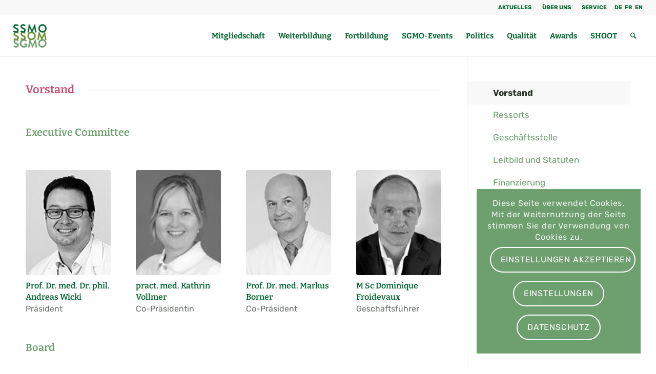

--- FILE ---
content_type: text/css
request_url: https://www.sgmo.ch/wp-content/uploads/dynamic_avia/avia_posts_css/post-227.css?ver=ver-1763983240
body_size: 2629
content:
#top .av-special-heading.av-lfjl63pa-506aaa90a15333b4d806a9590b31d1fd{padding-bottom:0}body .av-special-heading.av-lfjl63pa-506aaa90a15333b4d806a9590b31d1fd .av-special-heading-tag .heading-char{font-size:25px}.av-special-heading.av-lfjl63pa-506aaa90a15333b4d806a9590b31d1fd .av-subheading{font-size:15px} #top #wrap_all .avia-team-member.av-lf6r9nz3-d4691b38af0387c43e289f2955e0e528 .team-member-name{font-size:16px;color:#076633}.avia-team-member.av-lf6r9nz3-d4691b38af0387c43e289f2955e0e528 .team-member-job-title{font-size:16px;color:#2a332a} #top #wrap_all .avia-team-member.av-lf6rdu2f-b8b003e40fcc26aed4b8075f0dc0af19 .team-member-name{font-size:16px;color:#076633}.avia-team-member.av-lf6rdu2f-b8b003e40fcc26aed4b8075f0dc0af19 .team-member-job-title{font-size:16px;color:#2a332a} #top #wrap_all .avia-team-member.av-lf6r65rq-10bfe560952ce68bbb3bf52ec39228db .team-member-name{font-size:16px;color:#076633}.avia-team-member.av-lf6r65rq-10bfe560952ce68bbb3bf52ec39228db .team-member-job-title{font-size:16px;color:#2a332a} #top #wrap_all .avia-team-member.av-li1hgz6x-984419a986bd3961323d0376cffbcc23 .team-member-name{font-size:16px;color:#076633}.avia-team-member.av-li1hgz6x-984419a986bd3961323d0376cffbcc23 .team-member-job-title{font-size:16px;color:#2a332a} #top #wrap_all .avia-team-member.av-lf6ra0ss-d7abde813acdb4e30b7ef4c67ae0cc71 .team-member-name{font-size:16px;color:#076633}.avia-team-member.av-lf6ra0ss-d7abde813acdb4e30b7ef4c67ae0cc71 .team-member-job-title{font-size:16px;color:#2a332a} #top #wrap_all .avia-team-member.av-lf6r9cc8-e9020331967542d87b16e47d13b88128 .team-member-name{font-size:16px;color:#076633}.avia-team-member.av-lf6r9cc8-e9020331967542d87b16e47d13b88128 .team-member-job-title{font-size:16px;color:#2a332a} #top #wrap_all .avia-team-member.av-lf6rc7ps-55bfd70d9813b7e86e20dc85fe2bcac6 .team-member-name{font-size:16px;color:#076633}.avia-team-member.av-lf6rc7ps-55bfd70d9813b7e86e20dc85fe2bcac6 .team-member-job-title{font-size:16px;color:#2a332a} #top #wrap_all .avia-team-member.av-lf6rd1zl-d7ce58b6de6591598947a78e1bd113c3 .team-member-name{font-size:16px;color:#076633}.avia-team-member.av-lf6rd1zl-d7ce58b6de6591598947a78e1bd113c3 .team-member-job-title{font-size:16px;color:#2a332a} #top #wrap_all .avia-team-member.av-lf6rchzm-c75277f320fc85602703e8c34893aec4 .team-member-name{font-size:16px;color:#076633}.avia-team-member.av-lf6rchzm-c75277f320fc85602703e8c34893aec4 .team-member-job-title{font-size:16px;color:#2a332a} #top #wrap_all .avia-team-member.av-lf6rdgz6-125f54a185c60e1ecfb6904b3fbb2c7e .team-member-name{font-size:16px;color:#076633}.avia-team-member.av-lf6rdgz6-125f54a185c60e1ecfb6904b3fbb2c7e .team-member-job-title{font-size:16px;color:#2a332a}